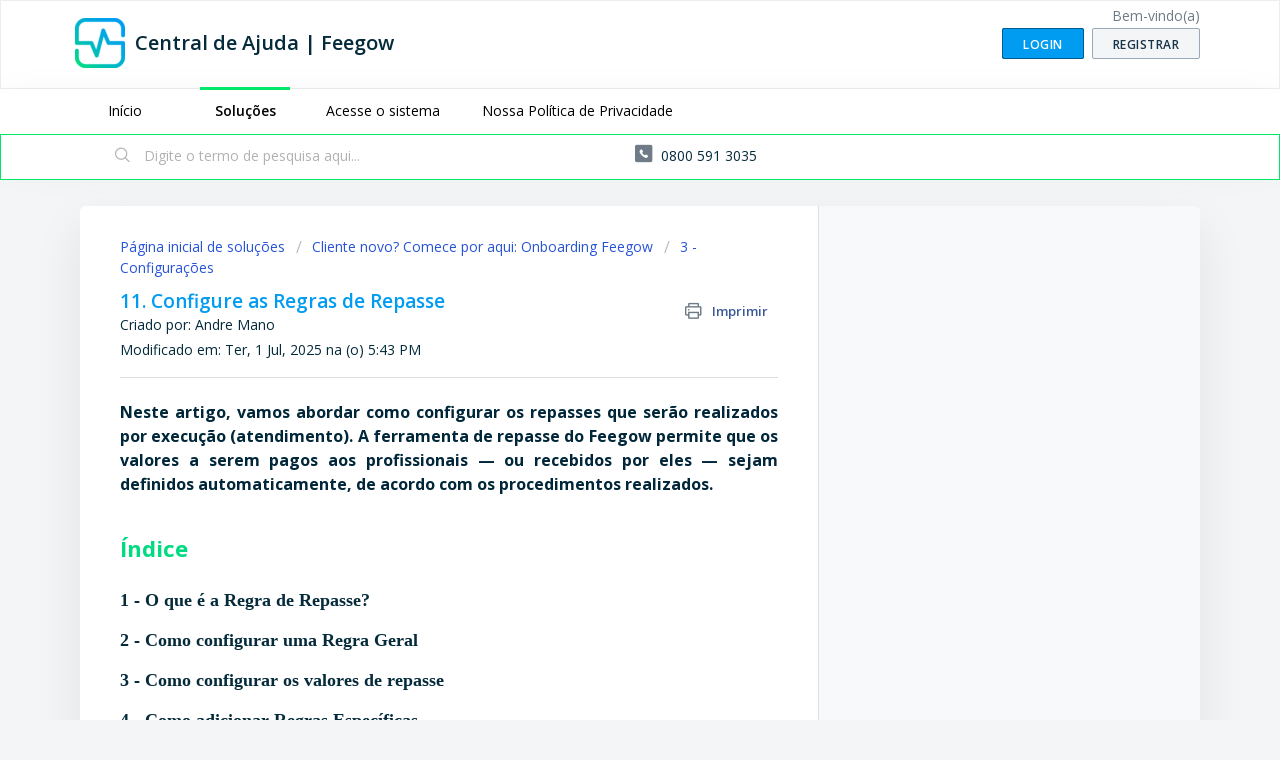

--- FILE ---
content_type: text/html; charset=utf-8
request_url: https://ajuda.feegow.com/support/solutions/articles/67000202643-como-configurar-regras-de-repasse-
body_size: 12607
content:
<!DOCTYPE html>
       
        <!--[if lt IE 7]><html class="no-js ie6 dew-dsm-theme " lang="pt-BR" dir="ltr" data-date-format="non_us"><![endif]-->       
        <!--[if IE 7]><html class="no-js ie7 dew-dsm-theme " lang="pt-BR" dir="ltr" data-date-format="non_us"><![endif]-->       
        <!--[if IE 8]><html class="no-js ie8 dew-dsm-theme " lang="pt-BR" dir="ltr" data-date-format="non_us"><![endif]-->       
        <!--[if IE 9]><html class="no-js ie9 dew-dsm-theme " lang="pt-BR" dir="ltr" data-date-format="non_us"><![endif]-->       
        <!--[if IE 10]><html class="no-js ie10 dew-dsm-theme " lang="pt-BR" dir="ltr" data-date-format="non_us"><![endif]-->       
        <!--[if (gt IE 10)|!(IE)]><!--><html class="no-js  dew-dsm-theme " lang="pt-BR" dir="ltr" data-date-format="non_us"><!--<![endif]-->
	<head>
		
		<!-- Title for the page -->
<title> 11. Configure as Regras de Repasse : Central de Ajuda | Feegow </title>

<!-- Meta information -->

      <meta charset="utf-8" />
      <meta http-equiv="X-UA-Compatible" content="IE=edge,chrome=1" />
      <meta name="description" content= "" />
      <meta name="author" content= "Andre Mano" />
       <meta property="og:title" content="11. Configure as Regras de Repasse" />  <meta property="og:url" content="https://ajuda.feegow.com/support/solutions/articles/67000202643-11-configure-as-regras-de-repasse" />  <meta property="og:description" content=" Neste artigo, vamos abordar como configurar os repasses que serão realizados por execução (atendimento). A ferramenta de repasse do Feegow permite que os valores a serem pagos aos profissionais — ou recebidos por eles — sejam definidos automatica..." />  <meta property="og:image" content="https://s3.amazonaws.com/cdn.freshdesk.com/data/helpdesk/attachments/production/67000267928/logo/J0KE5lTApfSJV5PHx-fDBu1IxU7v55uiQg.png?X-Amz-Algorithm=AWS4-HMAC-SHA256&amp;amp;X-Amz-Credential=AKIAS6FNSMY2XLZULJPI%2F20260119%2Fus-east-1%2Fs3%2Faws4_request&amp;amp;X-Amz-Date=20260119T095838Z&amp;amp;X-Amz-Expires=604800&amp;amp;X-Amz-SignedHeaders=host&amp;amp;X-Amz-Signature=e2f6949276733059f774ac46d84fd1acec33d38521a4e09ff146c153b95a7c4f" />  <meta property="og:site_name" content="Central de Ajuda | Feegow" />  <meta property="og:type" content="article" />  <meta property="article:author" content="Andre Mano" />  <meta name="twitter:title" content="11. Configure as Regras de Repasse" />  <meta name="twitter:url" content="https://ajuda.feegow.com/support/solutions/articles/67000202643-11-configure-as-regras-de-repasse" />  <meta name="twitter:description" content=" Neste artigo, vamos abordar como configurar os repasses que serão realizados por execução (atendimento). A ferramenta de repasse do Feegow permite que os valores a serem pagos aos profissionais — ou recebidos por eles — sejam definidos automatica..." />  <meta name="twitter:image" content="https://s3.amazonaws.com/cdn.freshdesk.com/data/helpdesk/attachments/production/67000267928/logo/J0KE5lTApfSJV5PHx-fDBu1IxU7v55uiQg.png?X-Amz-Algorithm=AWS4-HMAC-SHA256&amp;amp;X-Amz-Credential=AKIAS6FNSMY2XLZULJPI%2F20260119%2Fus-east-1%2Fs3%2Faws4_request&amp;amp;X-Amz-Date=20260119T095838Z&amp;amp;X-Amz-Expires=604800&amp;amp;X-Amz-SignedHeaders=host&amp;amp;X-Amz-Signature=e2f6949276733059f774ac46d84fd1acec33d38521a4e09ff146c153b95a7c4f" />  <meta name="twitter:card" content="summary" />  <meta name="keywords" content="configurações, regrasderepasse" />  <link rel="canonical" href="https://ajuda.feegow.com/support/solutions/articles/67000202643-11-configure-as-regras-de-repasse" /> 

<!-- Responsive setting -->
<link rel="apple-touch-icon" href="https://s3.amazonaws.com/cdn.freshdesk.com/data/helpdesk/attachments/production/67000281440/fav_icon/aZYEckjjQ8tXbMSFacsoFbluyv1FzsZvOA.png" />
        <link rel="apple-touch-icon" sizes="72x72" href="https://s3.amazonaws.com/cdn.freshdesk.com/data/helpdesk/attachments/production/67000281440/fav_icon/aZYEckjjQ8tXbMSFacsoFbluyv1FzsZvOA.png" />
        <link rel="apple-touch-icon" sizes="114x114" href="https://s3.amazonaws.com/cdn.freshdesk.com/data/helpdesk/attachments/production/67000281440/fav_icon/aZYEckjjQ8tXbMSFacsoFbluyv1FzsZvOA.png" />
        <link rel="apple-touch-icon" sizes="144x144" href="https://s3.amazonaws.com/cdn.freshdesk.com/data/helpdesk/attachments/production/67000281440/fav_icon/aZYEckjjQ8tXbMSFacsoFbluyv1FzsZvOA.png" />
        <meta name="viewport" content="width=device-width, initial-scale=1.0, maximum-scale=5.0, user-scalable=yes" /> 
		
		<!-- Adding meta tag for CSRF token -->
		<meta name="csrf-param" content="authenticity_token" />
<meta name="csrf-token" content="VddJZunlVDg/LtGQ7KziVFJBiTZN1GAO06dGkkPHdRinReWjfTSyOFy3D0W6APZQbFysCaTo3DH4pcTRo5fXLw==" />
		<!-- End meta tag for CSRF token -->
		
		<!-- Fav icon for portal -->
		<link rel='shortcut icon' href='https://s3.amazonaws.com/cdn.freshdesk.com/data/helpdesk/attachments/production/67000281440/fav_icon/aZYEckjjQ8tXbMSFacsoFbluyv1FzsZvOA.png' />

		<!-- Base stylesheet -->
 
		<link rel="stylesheet" media="print" href="https://assets9.freshdesk.com/assets/cdn/portal_print-6e04b27f27ab27faab81f917d275d593fa892ce13150854024baaf983b3f4326.css" />
	  		<link rel="stylesheet" media="screen" href="https://assets5.freshdesk.com/assets/cdn/falcon_portal_utils-a58414d6bc8bc6ca4d78f5b3f76522e4970de435e68a5a2fedcda0db58f21600.css" />	

		
		<!-- Theme stylesheet -->

		<link href="/support/theme.css?v=4&amp;d=1729153076" media="screen" rel="stylesheet" type="text/css">

		<!-- Google font url if present -->
		<link href='https://fonts.googleapis.com/css?family=Open+Sans:regular,italic,600,700,700italic' rel='stylesheet' type='text/css' nonce='ohN/NzKsPoNVT71exwDBDQ=='>

		<!-- Including default portal based script framework at the top -->
		<script src="https://assets1.freshdesk.com/assets/cdn/portal_head_v2-d07ff5985065d4b2f2826fdbbaef7df41eb75e17b915635bf0413a6bc12fd7b7.js"></script>
		<!-- Including syntexhighlighter for portal -->
		<script src="https://assets3.freshdesk.com/assets/cdn/prism-841b9ba9ca7f9e1bc3cdfdd4583524f65913717a3ab77714a45dd2921531a402.js"></script>

		    <!-- Google tag (gtag.js) -->
	<script async src='https://www.googletagmanager.com/gtag/js?id=UA-54670639-9' nonce="ohN/NzKsPoNVT71exwDBDQ=="></script>
	<script nonce="ohN/NzKsPoNVT71exwDBDQ==">
	  window.dataLayer = window.dataLayer || [];
	  function gtag(){dataLayer.push(arguments);}
	  gtag('js', new Date());
	  gtag('config', 'UA-54670639-9');
	</script>


		<!-- Access portal settings information via javascript -->
		 <script type="text/javascript">     var portal = {"language":"pt-BR","name":"Central de Ajuda | Feegow","contact_info":"","current_page_name":"article_view","current_tab":"solutions","vault_service":{"url":"https://vault-service.freshworks.com/data","max_try":2,"product_name":"fd"},"current_account_id":1558973,"preferences":{"bg_color":"#f3f5f7","header_color":"#ffffff","help_center_color":"#ffffff","footer_color":"#052b3b","tab_color":"#ffffff","tab_hover_color":"#00e869","btn_background":"#f3f5f7","btn_primary_background":"#009cf2","baseFont":"Open Sans","textColor":"#052b3b","headingsFont":"Open Sans","headingsColor":"#009cf2","linkColor":"#052b3b","linkColorHover":"#009cf2","inputFocusRingColor":"#00e869","nonResponsive":"false","personalized_articles":true},"image_placeholders":{"spacer":"https://assets5.freshdesk.com/assets/misc/spacer.gif","profile_thumb":"https://assets3.freshdesk.com/assets/misc/profile_blank_thumb-4a7b26415585aebbd79863bd5497100b1ea52bab8df8db7a1aecae4da879fd96.jpg","profile_medium":"https://assets9.freshdesk.com/assets/misc/profile_blank_medium-1dfbfbae68bb67de0258044a99f62e94144f1cc34efeea73e3fb85fe51bc1a2c.jpg"},"falcon_portal_theme":true,"current_object_id":67000202643};     var attachment_size = 20;     var blocked_extensions = "";     var allowed_extensions = "";     var store = { 
        ticket: {},
        portalLaunchParty: {} };    store.portalLaunchParty.ticketFragmentsEnabled = false;    store.pod = "us-east-1";    store.region = "US"; </script> 

			<script src="//cdn.freshmarketer.com/691634/1741741.js" nonce="ohN/NzKsPoNVT71exwDBDQ=="></script>

			
	</head>
	<body>
            	
		
		
		
	<header class="banner">
		<div class="banner-wrapper page">
			<div class="banner-title">
				<a href="https://app.feegow.com/"class='portal-logo'><span class="portal-img"><i></i>
                    <img src='https://s3.amazonaws.com/cdn.freshdesk.com/data/helpdesk/attachments/production/67000267928/logo/J0KE5lTApfSJV5PHx-fDBu1IxU7v55uiQg.png' alt="Logotipo"
                        onerror="default_image_error(this)" data-type="logo" />
                 </span></a>
				<h1 class="ellipsis heading">Central de Ajuda | Feegow</h1>
			</div>
			<nav class="banner-nav">
				 <div class="welcome">Bem-vindo(a) <b></b> </div>  <b><a href="/support/login"><b>Login</b></a></b> &nbsp;<b><a href="/support/signup"><b>Registrar</b></a></b>
			</nav>
		</div>
	</header>
	<nav class="page-tabs">
		<div class="page no-padding no-header-tabs">
			
				<a data-toggle-dom="#header-tabs" href="#" data-animated="true" class="mobile-icon-nav-menu show-in-mobile"></a>
				<div class="nav-link" id="header-tabs">
					
						
							<a href="/support/home" class="">Início</a>
						
					
						
							<a href="/support/solutions" class="active">Soluções</a>
						
					
<!-- Outras Tabs vão aqui -->
                  <a href="https://bit.ly/loginfeegow" target="_blank">Acesse o sistema</a>
                  <a href="https://bit.ly/privacidadefeegow" target="_blank">Nossa Política de Privacidade</a>
<!-- Outras Tabs vão aqui -->
          </div>
			
       
      </div>
	</nav>

<!-- Search and page links for the page -->

	<section class="help-center-sc rounded-6">
		<div class="page no-padding">
		<div class="hc-search">
			<div class="hc-search-c">
				<form class="hc-search-form print--remove" autocomplete="off" action="/support/search/solutions" id="hc-search-form" data-csrf-ignore="true">
	<div class="hc-search-input">
	<label for="support-search-input" class="hide">Digite o termo de pesquisa aqui...</label>
		<input placeholder="Digite o termo de pesquisa aqui..." type="text"
			name="term" class="special" value=""
            rel="page-search" data-max-matches="10" id="support-search-input">
	</div>
	<div class="hc-search-button">
		<button class="btn btn-primary" aria-label="Pesquisar" type="submit" autocomplete="off">
			<i class="mobile-icon-search hide-tablet"></i>
			<span class="hide-in-mobile">
				Pesquisar
			</span>
		</button>
	</div>
</form>
			</div>
		</div>
		<div class="hc-nav  nav-with-contact ">
			 <nav>   <div> <a href="tel:0800 591 3035" class="mobile-icon-nav-contact contact-info ellipsis">
            <span dir='ltr'>0800 591 3035</span>
           </a> </div>  </nav>
		</div>
		</div>
	</section>



<div class="page">
	
	
	<!-- Search and page links for the page -->
	

	<!-- Notification Messages -->
	 <div class="alert alert-with-close notice hide" id="noticeajax"></div> 

	
	<div class="c-wrapper">		
		<section class="main content rounded-6 min-height-on-desktop fc-article-show" id="article-show-67000202643">
	<div class="breadcrumb">
		<a href="/support/solutions"> Página inicial de soluções </a>
		<a href="/support/solutions/67000388299">Cliente novo? Comece por aqui: Onboarding Feegow</a>
		<a href="/support/solutions/folders/67000097257">3 - Configurações</a>
	</div>
	<b class="page-stamp page-stamp-article">
		<b class="icon-page-article"></b>
	</b>

	<h2 class="heading">11. Configure as Regras de Repasse
	 	<a href="#"
            class="solution-print--icon print--remove"
 			title="Imprimir este artigo"
 			arial-role="link"
 			arial-label="Imprimir este artigo"
			id="print-article"
 		>
			<span class="icon-print"></span>
			<span class="text-print">Imprimir</span>
 		</a>
	</h2>
	
	<div> Criado por: Andre Mano </div> 
	
	<p>Modificado em: Ter, 1 Jul, 2025 na (o)  5:43 PM</p>
	<hr />
	

	<article class="article-body" id="article-body" rel="image-enlarge">
		<p style="font-family: 'Open Sans', sans-serif; font-size: 16px; line-height: 1.5; margin-bottom: 2em; text-align: justify; color: rgb(0, 39, 57);"><strong dir="ltr">Neste artigo, vamos abordar como configurar os repasses que serão realizados por execução (atendimento). A ferramenta de repasse do Feegow permite que os valores a serem pagos aos profissionais — ou recebidos por eles — sejam definidos automaticamente, de acordo com os procedimentos realizados.</strong></p><p style="font-family: 'Open Sans', sans-serif; font-size: 22px; color: #00DA81; font-weight: bold; line-height: 1.5; margin-bottom: 1em;">Índice</p><p style="font-family: Roboto; color: rgb(0, 39, 57); font-size: 18px; font-weight: bold; line-height: 1; margin-bottom: 1em;"><a dir="ltr" href="#1">1 - O que é a Regra de Repasse?</a></p><p dir="ltr" style="font-family: Roboto; color: rgb(0, 39, 57); font-size: 18px; font-weight: bold; line-height: 1; margin-bottom: 1em;"><a dir="ltr" href="#2">2 - Como configurar uma Regra Geral</a></p><p style="font-family: Roboto; color: rgb(0, 39, 57); font-size: 18px; font-weight: bold; line-height: 1; margin-bottom: 1em;"><a dir="ltr" href="#4"></a><a dir="ltr" href="#3">3 - Como configurar os valores de repasse</a></p><p style="font-family: Roboto; color: rgb(0, 39, 57); font-size: 18px; font-weight: bold; line-height: 1; margin-bottom: 1em;"><a dir="ltr" href="#4">4 - Como adicionar Regras Específicas</a></p><p style="font-family: Roboto; color: rgb(0, 39, 57); font-size: 18px; font-weight: bold; line-height: 1; margin-bottom: 1em;"><a dir="ltr" href="#4"></a><a dir="ltr" href="#5">5 - Como aplicar descontos conforme a forma de pagamento</a></p><hr><h2 id="1" style="font-family: 'Open Sans', sans-serif; font-size: 24px; color: rgb(0, 39, 57); margin-bottom: 1em;"><strong dir="ltr">1 - O que é a Regra de Repasse?</strong></h2><p dir="ltr" style="font-family: 'Open Sans', sans-serif; font-size: 16px; line-height: 1.5; margin-bottom: 2em; text-align: justify;color: rgb(0, 39, 57);">O repasse por execução no Feegow é calculado sobre cada item (procedimento) executado. Isso significa que não é possível ter mais de uma regra aplicada a uma mesma execução.</p><p dir="ltr" style="font-family: 'Open Sans', sans-serif; font-size: 16px; line-height: 1.5; margin-bottom: 2em; text-align: justify;color: rgb(0, 39, 57);">No entanto, dentro de uma única regra, é possível distribuir o valor entre diferentes partes — por exemplo, um profissional e a clínica — desde que essa divisão esteja devidamente configurada.</p><p dir="ltr" style="font-family: 'Open Sans', sans-serif; font-size: 16px; line-height: 1.5; margin-bottom: 2em; text-align: justify;color: rgb(0, 39, 57);">Esse modelo de regra traz mais segurança e automatização ao processo financeiro, evitando lançamentos manuais e minimizando erros.</p><hr><h2 id="2" style="font-family: 'Open Sans', sans-serif; font-size: 24px; color: rgb(0, 39, 57); margin-bottom: 1em;"><strong dir="ltr">2 - Como configurar a Regra Geral</strong></h2><p dir="ltr" style="font-family: 'Open Sans', sans-serif; font-size: 16px; line-height: 1.5; margin-bottom: 2em; text-align: justify;color: rgb(0, 39, 57);">A Regra Geral tem como objetivo ser a regra padrão da clínica — aquela que será aplicada em todas as execuções que não se encaixarem nas regras específicas.</p><p dir="ltr" style="font-family: 'Open Sans', sans-serif; font-size: 16px; line-height: 1.5; margin-bottom: 2em; text-align: justify;color: rgb(0, 39, 57);">Ela não possui condições ou variações, e sua configuração garante que nenhum repasse fique sem cálculo. Por isso, é de extrema importância que a Regra Geral sempre possua um valor configurado.</p><p dir="ltr" style="font-family: 'Open Sans', sans-serif; font-size: 16px; line-height: 1.5; margin-bottom: 2em; text-align: justify;color: rgb(0, 39, 57);">Caso a Regra Geral fique sem valor, é possível que erros de repasse ocorram durante a utilização do sistema: por não haver valor definido, atendimentos que se encaixarem nela não terão o repasse calculado.</p><p dir="ltr" style="font-family: 'Open Sans', sans-serif; font-size: 16px; line-height: 1.5; margin-bottom: 2em; text-align: justify;color: rgb(0, 39, 57);"><img src="https://s3.amazonaws.com/cdn.freshdesk.com/data/helpdesk/attachments/production/67129184800/original/kRR6Hh-VZ6eHRH6pIXQBLYRkotK1vvNZ1g.png?1744912185" class="fr-fic fr-dib" data-id="67129184800" style="box-sizing: border-box; border: 0px; vertical-align: top; max-width: 100%; position: relative; cursor: pointer; padding: 0px 1px; margin: 5px auto; display: block; float: none; color: rgb(0, 39, 57); font-family: &quot;Open Sans&quot;, sans-serif; font-size: 16px; font-style: normal; font-variant-ligatures: normal; font-variant-caps: normal; font-weight: 400; letter-spacing: normal; orphans: 2; text-indent: 0px; text-transform: none; widows: 2; word-spacing: 0px; -webkit-text-stroke-width: 0px; white-space: normal;  text-decoration-thickness: initial; text-decoration-style: initial; text-decoration-color: initial; width: auto; text-align: center;" data-attachment="[object Object]">&nbsp;</p><p dir="ltr" style="font-family: 'Open Sans', sans-serif; font-size: 16px; line-height: 1.5; margin-bottom: 2em; text-align: justify;color: rgb(0, 39, 57);"><strong dir="ltr">Para configurá-la:</strong></p><ol><li dir="ltr" style="font-family: 'Open Sans', sans-serif; font-size: 16px; line-height: 1.5; margin-bottom: 2em; text-align: justify;color: rgb(0, 39, 57);">Vá em Configurações &gt; Regras de Repasse;</li><li dir="ltr" style="font-family: 'Open Sans', sans-serif; font-size: 16px; line-height: 1.5; margin-bottom: 2em; text-align: justify;color: rgb(0, 39, 57);">Localize a "<strong>Regra 0</strong>" e clique no botão azul para configurar os valores deste repasse;</li><li dir="ltr" style="font-family: 'Open Sans', sans-serif; font-size: 16px; line-height: 1.5; margin-bottom: 2em; text-align: justify;color: rgb(0, 39, 57);">Na janela que abrir, clique em <strong data-end="854" data-start="839" dir="ltr">"+ Adicionar"</strong> e selecione a opção <strong data-end="894" data-start="875" dir="ltr">Função ou Regra</strong>;</li><li dir="ltr" style="font-family: 'Open Sans', sans-serif; font-size: 16px; line-height: 1.5; margin-bottom: 2em; text-align: justify;color: rgb(0, 39, 57);">Insira um nome descritivo para a "função", em seguida defina a conta padrão de quem receberá o repasse, configure os valores e salve.</li></ol><p><img src="https://s3.amazonaws.com/cdn.freshdesk.com/data/helpdesk/attachments/production/67135057899/original/LOQqm9hpV8ZAqqtZOT074SE1L3bx6Jr2dg.png?1751402456" style="width: auto; max-width: 100%;" class="fr-fic fr-fil fr-dib" data-attachment="[object Object]" data-id="67135057899"></p><p><br></p><pre class="fd-callout fd-callout--note" dir="ltr" style="font-family: 'Open Sans', sans-serif; font-size: 16px; line-height: 1.5; margin-bottom: 2em; text-align: justify;color: rgb(0, 39, 57);"><strong dir="ltr">Observação:</strong> Se a clínica não possuir um repasse padrão, para não deixar a Regra Geral sem valor (o que pode gerar erros no futuro), recomenda-se que essa regra tenha um valor alto (ex: R$ 100.000.000,00). Isso serve para que os usuários possam identificar os casos que caíram na Regra Geral por engano, ou seja, que não atenderam a nenhuma regra específica.</pre><p dir="ltr" style="font-family: 'Open Sans', sans-serif; font-size: 16px; line-height: 1.5; margin-bottom: 2em; text-align: justify;color: rgb(0, 39, 57);"><strong dir="ltr">Exemplo de regra geral configurada:</strong></p><ol><li dir="ltr" style="font-family: 'Open Sans', sans-serif; font-size: 16px; line-height: 1.5; margin-bottom: 2em; text-align: justify;color: rgb(0, 39, 57);"><span dir="ltr" style="color: rgb(0, 39, 57); font-family: &quot;Open Sans&quot;, sans-serif; font-size: 16px; font-style: normal; font-variant-ligatures: normal; font-variant-caps: normal; letter-spacing: normal; orphans: 2; text-align: justify; text-indent: 0px; text-transform: none; widows: 2; word-spacing: 0px; -webkit-text-stroke-width: 0px; white-space: normal; text-decoration-thickness: initial; text-decoration-style: initial; text-decoration-color: initial; float: none; display: inline !important;"><strong dir="ltr">Função 1: Profissional Executor:</strong></span><ol><li dir="ltr" style="font-family: 'Open Sans', sans-serif; font-size: 16px; line-height: 1.5; margin-bottom: 2em; text-align: justify;color: rgb(0, 39, 57);">Nome da Função: Profissional Executor;</li><li dir="ltr" style="font-family: 'Open Sans', sans-serif; font-size: 16px; line-height: 1.5; margin-bottom: 2em; text-align: justify;color: rgb(0, 39, 57);">Descrição: Será aquele quem executa um procedimento.&nbsp;</li><li dir="ltr" style="font-family: 'Open Sans', sans-serif; font-size: 16px; line-height: 1.5; margin-bottom: 2em; text-align: justify;color: rgb(0, 39, 57);">Valor: 50% do valor total do procedimento.</li></ol></li><li dir="ltr" style="font-family: 'Open Sans', sans-serif; font-size: 16px; line-height: 1.5; margin-bottom: 2em; text-align: justify;color: rgb(0, 39, 57);"><strong>Função 2: Profissional Solicitante:</strong><ol><li dir="ltr" style="font-family: 'Open Sans', sans-serif; font-size: 16px; line-height: 1.5; margin-bottom: 2em; text-align: justify;color: rgb(0, 39, 57);">Nome da Função: Profissional Solicitante.</li><li dir="ltr" style="font-family: 'Open Sans', sans-serif; font-size: 16px; line-height: 1.5; margin-bottom: 2em; text-align: justify;color: rgb(0, 39, 57);">Descrição: Quando algum profissional solicitar um exame, consulta ou procedimento, receberá uma bonificação por isso.</li><li dir="ltr" style="font-family: 'Open Sans', sans-serif; font-size: 16px; line-height: 1.5; margin-bottom: 2em; text-align: justify;color: rgb(0, 39, 57);">Valor: 5% do valor total do procedimento.</li></ol></li><li dir="ltr" style="font-family: 'Open Sans', sans-serif; font-size: 16px; line-height: 1.5; margin-bottom: 2em; text-align: justify;color: rgb(0, 39, 57);"><strong>Função 3: Profissional Laudador</strong><ol><li dir="ltr" style="font-family: 'Open Sans', sans-serif; font-size: 16px; line-height: 1.5; margin-bottom: 2em; text-align: justify;color: rgb(0, 39, 57);">Nome: <span dir="ltr" style="color: rgb(0, 39, 57); font-family: &quot;Open Sans&quot;, sans-serif; font-size: 16px; font-style: normal; font-variant-ligatures: normal; font-variant-caps: normal; font-weight: 400; letter-spacing: normal; orphans: 2; text-align: justify; text-indent: 0px; text-transform: none; widows: 2; word-spacing: 0px; -webkit-text-stroke-width: 0px; white-space: normal;  text-decoration-thickness: initial; text-decoration-style: initial; text-decoration-color: initial; display: inline !important; float: none;">Profissional Laudador</span></li><li dir="ltr" style="font-family: 'Open Sans', sans-serif; font-size: 16px; line-height: 1.5; margin-bottom: 2em; text-align: justify;color: rgb(0, 39, 57);">Descrição: Quando o procedimento executado tiver laudo, o profissional laudador receberá um valor fixo por laudo.</li><li dir="ltr" style="font-family: 'Open Sans', sans-serif; font-size: 16px; line-height: 1.5; margin-bottom: 2em; text-align: justify;color: rgb(0, 39, 57);">Valor: R$50 sobre o valor total</li></ol></li></ol><p><img src="https://s3.amazonaws.com/cdn.freshdesk.com/data/helpdesk/attachments/production/67135057509/original/ydDbuBIeXTLiHHol1qUACcqYHzQ-dP2BvQ.png?1751402259" style="width: auto; max-width: 100%;" class="fr-fic fr-fil fr-dib" data-id="67135057509"></p><p><br></p><p dir="ltr" style="font-family: 'Open Sans', sans-serif; font-size: 16px; line-height: 1.5; margin-bottom: 2em; text-align: justify;color: rgb(0, 39, 57);">Como podemos observar no exemplo acima, em <strong>uma única regra</strong> podemos considerar os repasses para o <strong>Executor, Solicitante e Laudador</strong>, sem a necessidade de criar regras separadas para essas funções.</p><hr><h2 id="3" style="box-sizing: border-box; font-family: &quot;Open Sans&quot;, sans-serif; font-weight: 400; line-height: 35px; color: rgb(0, 39, 57); margin: 0px 0px 1em; font-size: 24px; font-style: normal; font-variant-ligatures: normal; font-variant-caps: normal; letter-spacing: normal; orphans: 2; text-align: left; text-indent: 0px; text-transform: none; widows: 2; word-spacing: 0px; -webkit-text-stroke-width: 0px; white-space: normal;  text-decoration-thickness: initial; text-decoration-style: initial; text-decoration-color: initial;"><strong dir="ltr" style="box-sizing: border-box; font-weight: 700;">3 - Como configurar os valores de repasse</strong></h2><p dir="ltr" style="box-sizing: border-box; margin: 0px 0px 2em; font-size: 16px; line-height: 1.5; word-break: normal; overflow-wrap: break-word; font-style: normal; font-variant-ligatures: normal; font-variant-caps: normal; font-weight: 400; letter-spacing: normal; orphans: 2; text-indent: 0px; text-transform: none; widows: 2; word-spacing: 0px; -webkit-text-stroke-width: 0px; white-space: normal;  text-decoration-thickness: initial; text-decoration-style: initial; text-decoration-color: initial; font-family: &quot;Open Sans&quot;, sans-serif; text-align: justify; color: rgb(0, 39, 57);"><strong style="box-sizing: border-box; font-weight: 700;">Para definir o valor de repasse:</strong></p><ul style="box-sizing: border-box; margin: 8px 0px 4px; padding: 0px 0px 0px 40px; line-height: 17px; list-style: disc; color: rgb(0, 0, 0); font-family: -apple-system, BlinkMacSystemFont, &quot;Segoe UI&quot;, Roboto, &quot;Helvetica Neue&quot;, Arial, sans-serif; font-size: 13px; font-style: normal; font-variant-ligatures: normal; font-variant-caps: normal; font-weight: 400; letter-spacing: normal; orphans: 2; text-align: left; text-indent: 0px; text-transform: none; widows: 2; word-spacing: 0px; -webkit-text-stroke-width: 0px; white-space: normal;  text-decoration-thickness: initial; text-decoration-style: initial; text-decoration-color: initial;"><li dir="ltr" style="box-sizing: border-box; font-size: 16px; line-height: 1.5; margin: 0px 0px 2em; word-break: normal; overflow-wrap: break-word; font-family: &quot;Open Sans&quot;, sans-serif; text-align: justify; color: rgb(0, 39, 57);">Para cada regra, clique no botão azul "Sem Valor" na linha da regra criada;</li><li dir="ltr" style="box-sizing: border-box; font-size: 16px; line-height: 1.5; margin: 0px 0px 2em; word-break: normal; overflow-wrap: break-word; font-family: &quot;Open Sans&quot;, sans-serif; text-align: justify; color: rgb(0, 39, 57);">Selecione uma das opções: Função ou Regra, Material, Medicamento, Materiais vinculados ao procedimento, Materiais baixados do estoque, ou Equipe vinculada;</li></ul><p dir="ltr" style="box-sizing: border-box; margin: 0px 0px 2em; font-size: 16px; line-height: 1.5; word-break: normal; overflow-wrap: break-word; font-style: normal; font-variant-ligatures: normal; font-variant-caps: normal; font-weight: 400; letter-spacing: normal; orphans: 2; text-indent: 0px; text-transform: none; widows: 2; word-spacing: 0px; -webkit-text-stroke-width: 0px; white-space: normal;  text-decoration-thickness: initial; text-decoration-style: initial; text-decoration-color: initial; font-family: &quot;Open Sans&quot;, sans-serif; text-align: justify; color: rgb(0, 39, 57);"><strong style="box-sizing: border-box; font-weight: 700;">Sobre as colunas:</strong></p><ul style="box-sizing: border-box; margin: 8px 0px 4px; padding: 0px 0px 0px 40px; line-height: 17px; list-style: disc; color: rgb(0, 0, 0); font-family: -apple-system, BlinkMacSystemFont, &quot;Segoe UI&quot;, Roboto, &quot;Helvetica Neue&quot;, Arial, sans-serif; font-size: 13px; font-style: normal; font-variant-ligatures: normal; font-variant-caps: normal; font-weight: 400; letter-spacing: normal; orphans: 2; text-align: left; text-indent: 0px; text-transform: none; widows: 2; word-spacing: 0px; -webkit-text-stroke-width: 0px; white-space: normal;  text-decoration-thickness: initial; text-decoration-style: initial; text-decoration-color: initial;"><li dir="ltr" style="box-sizing: border-box; font-size: 16px; line-height: 1.5; margin: 0px 0px 2em; word-break: normal; overflow-wrap: break-word; font-family: &quot;Open Sans&quot;, sans-serif; text-align: justify; color: rgb(0, 39, 57);">Inv. (Invertido): Se marcada, o profissional pagará a clínica, e não o contrário. Usado em casos onde o médico recebe e deve repassar parte do valor para a clínica, por exemplo UNIMED.</li><li dir="ltr" style="box-sizing: border-box; font-size: 16px; line-height: 1.5; margin: 0px 0px 2em; word-break: normal; overflow-wrap: break-word; font-family: &quot;Open Sans&quot;, sans-serif; text-align: justify; color: rgb(0, 39, 57);">Função: É o nome que indica a "função" de quem irá receber o valor do repasse.</li><li dir="ltr" style="box-sizing: border-box; font-size: 16px; line-height: 1.5; margin: 0px 0px 2em; word-break: normal; overflow-wrap: break-word; font-family: &quot;Open Sans&quot;, sans-serif; text-align: justify; color: rgb(0, 39, 57);">Conta Padrão: Define a conta crédito. Para clínicas, insira como "empresa"; para profissionais, como "profissional executor".</li><li dir="ltr" style="box-sizing: border-box; font-size: 16px; line-height: 1.5; margin: 0px 0px 2em; word-break: normal; overflow-wrap: break-word; font-family: &quot;Open Sans&quot;, sans-serif; text-align: justify; color: rgb(0, 39, 57);">Valor: Informe o valor fixo (R$) ou percentual (%) e escolha o tipo de cálculo.</li><li dir="ltr" style="box-sizing: border-box; font-size: 16px; line-height: 1.5; margin: 0px 0px 2em; word-break: normal; overflow-wrap: break-word; font-family: &quot;Open Sans&quot;, sans-serif; text-align: justify; color: rgb(0, 39, 57);">Sobre: Define sobre qual montante o valor será calculado (por exemplo, valor total ou subtotal).</li><li dir="ltr" style="box-sizing: border-box; font-size: 16px; line-height: 1.5; margin: 0px 0px 2em; word-break: normal; overflow-wrap: break-word; font-family: &quot;Open Sans&quot;, sans-serif; text-align: justify; color: rgb(0, 39, 57);">Após configurar, salve para concluir.</li></ul><p dir="ltr" style="box-sizing: border-box; margin: 0px 0px 2em; font-size: 16px; line-height: 1.5; word-break: normal; overflow-wrap: break-word; font-style: normal; font-variant-ligatures: normal; font-variant-caps: normal; font-weight: 400; letter-spacing: normal; orphans: 2; text-indent: 0px; text-transform: none; widows: 2; word-spacing: 0px; -webkit-text-stroke-width: 0px; white-space: normal;  text-decoration-thickness: initial; text-decoration-style: initial; text-decoration-color: initial; font-family: &quot;Open Sans&quot;, sans-serif; text-align: justify; color: rgb(0, 39, 57);"><img src="https://s3.amazonaws.com/cdn.freshdesk.com/data/helpdesk/attachments/production/67129184814/original/SSUeVwlpx7axQREVrFCZwRRX7K0QOv9-Qw.png?1744912200" class="fr-fic fr-fil fr-dib" data-id="67129184814" style="box-sizing: border-box; border: 0px; vertical-align: top; max-width: 100%; position: relative; cursor: pointer; padding: 0px 1px; margin: 5px auto 5px 0px; display: block; float: none; text-align: left; width: auto;" data-attachment="[object Object]"></p><hr><h2 id="4" style="font-family: 'Open Sans', sans-serif; font-size: 24px; color: rgb(0, 39, 57); margin-bottom: 1em;"><strong dir="ltr">4 - Como adicionar Regras Específicas</strong></h2><p dir="ltr" style="font-family: 'Open Sans', sans-serif; font-size: 16px; line-height: 1.5; margin-bottom: 2em; text-align: justify;color: rgb(0, 39, 57);">As Regras Específicas são utilizadas para situações que fogem do padrão da clínica, como condições especiais de repasse para determinados convênios, profissionais ou formas de pagamento.</p><p dir="ltr" style="font-family: 'Open Sans', sans-serif; font-size: 16px; line-height: 1.5; margin-bottom: 2em; text-align: justify;color: rgb(0, 39, 57);">Essas regras devem ser criadas com critérios bem definidos, que servirão como exceções à regra geral.</p><p dir="ltr" style="font-family: 'Open Sans', sans-serif; font-size: 16px; line-height: 1.5; margin-bottom: 2em; text-align: justify;color: rgb(0, 39, 57);"><strong>Os critérios disponíveis para configurar uma regra específica são:</strong></p><ul><li dir="ltr" style="font-family: 'Open Sans', sans-serif; font-size: 16px; line-height: 1.5; margin-bottom: 2em; text-align: justify;color: rgb(0, 39, 57);">Convênios;</li><li dir="ltr" style="font-family: 'Open Sans', sans-serif; font-size: 16px; line-height: 1.5; margin-bottom: 2em; text-align: justify;color: rgb(0, 39, 57);">Formas de Pagamento;</li><li dir="ltr" style="font-family: 'Open Sans', sans-serif; font-size: 16px; line-height: 1.5; margin-bottom: 2em; text-align: justify;color: rgb(0, 39, 57);">Tabelas Particulares;</li><li dir="ltr" style="font-family: 'Open Sans', sans-serif; font-size: 16px; line-height: 1.5; margin-bottom: 2em; text-align: justify;color: rgb(0, 39, 57);">Especialidades;</li><li dir="ltr" style="font-family: 'Open Sans', sans-serif; font-size: 16px; line-height: 1.5; margin-bottom: 2em; text-align: justify;color: rgb(0, 39, 57);">Profissionais;</li><li dir="ltr" style="font-family: 'Open Sans', sans-serif; font-size: 16px; line-height: 1.5; margin-bottom: 2em; text-align: justify;color: rgb(0, 39, 57);">Grupos de Profissionais;</li><li dir="ltr" style="font-family: 'Open Sans', sans-serif; font-size: 16px; line-height: 1.5; margin-bottom: 2em; text-align: justify;color: rgb(0, 39, 57);">Procedimentos;</li><li dir="ltr" style="font-family: 'Open Sans', sans-serif; font-size: 16px; line-height: 1.5; margin-bottom: 2em; text-align: justify;color: rgb(0, 39, 57);">Grupos de Procedimentos;</li><li dir="ltr" style="font-family: 'Open Sans', sans-serif; font-size: 16px; line-height: 1.5; margin-bottom: 2em; text-align: justify;color: rgb(0, 39, 57);">Unidades;</li><li dir="ltr" style="font-family: 'Open Sans', sans-serif; font-size: 16px; line-height: 1.5; margin-bottom: 2em; text-align: justify;color: rgb(0, 39, 57);">Dias da Semana.</li></ul><p dir="ltr" style="font-family: 'Open Sans', sans-serif; font-size: 16px; line-height: 1.5; margin-bottom: 2em; text-align: justify;color: rgb(0, 39, 57);"><img src="https://s3.amazonaws.com/cdn.freshdesk.com/data/helpdesk/attachments/production/67129184322/original/IUIzkhUHtmaGnN1gqV_RTldnNNGPuL_VWQ.png?1744911819" style="width: auto; max-width: 100%; display: block; float: none; vertical-align: top; margin: 5px auto; text-align: center;" class="fr-fic fr-dib" data-attachment="[object Object]" data-id="67129184322"></p><p dir="ltr" style="font-family: 'Open Sans', sans-serif; font-size: 16px; line-height: 1.5; margin-bottom: 2em; text-align: justify;color: rgb(0, 39, 57);"><br></p><p dir="ltr" style="font-family: 'Open Sans', sans-serif; font-size: 16px; line-height: 1.5; margin-bottom: 2em; text-align: justify;color: rgb(0, 39, 57);"><strong>Ao criar uma nova regra:</strong></p><ol><li dir="ltr" style="font-family: 'Open Sans', sans-serif; font-size: 16px; line-height: 1.5; margin-bottom: 2em; text-align: justify;color: rgb(0, 39, 57);">Clique em <span dir="ltr" style="color: rgb(255, 255, 255);"><strong><span dir="ltr" style="background-color: rgb(97, 189, 109);">&nbsp;+Adicionar&nbsp;</span></strong></span>.</li><li dir="ltr" style="font-family: 'Open Sans', sans-serif; font-size: 16px; line-height: 1.5; margin-bottom: 2em; text-align: justify;color: rgb(0, 39, 57);">Uma nova linha será exibida abaixo da regra geral.</li><li dir="ltr" style="font-family: 'Open Sans', sans-serif; font-size: 16px; line-height: 1.5; margin-bottom: 2em; text-align: justify;color: rgb(0, 39, 57);">Clique no botão verde para editar o domínio da regra, ou seja, os critérios que irão determinar quando ela será aplicada.</li><li dir="ltr" style="font-family: 'Open Sans', sans-serif; font-size: 16px; line-height: 1.5; margin-bottom: 2em; text-align: justify;color: rgb(0, 39, 57);">Após definir os critérios, clique em Salvar.</li></ol><p dir="ltr" style="font-family: 'Open Sans', sans-serif; font-size: 16px; line-height: 1.5; margin-bottom: 2em; text-align: justify;color: rgb(0, 39, 57);"><img src="https://s3.amazonaws.com/cdn.freshdesk.com/data/helpdesk/attachments/production/67129183452/original/TnZC0Kvqd2YZl0L9IfVAEhu49DBAZq1DoQ.png?1744911159" style="width: auto; max-width: 100%; display: block; float: none; vertical-align: top; margin: 5px auto; text-align: center;" class="fr-fic fr-dib" data-attachment="[object Object]" data-id="67129183452"></p><p dir="ltr" style="font-family: 'Open Sans', sans-serif; font-size: 16px; line-height: 1.5; margin-bottom: 2em; text-align: justify;color: rgb(0, 39, 57);">Em seguida, basta criar as <strong>funções ou regras</strong> de repasse desta regra específica, seguindo o passo a passo anterior (4 - Como adicionar regras específicas).</p><pre class="fd-callout fd-callout--note" dir="ltr" style="font-family: 'Open Sans', sans-serif; font-size: 16px; line-height: 1.5; margin-bottom: 2em; text-align: justify;color: rgb(0, 39, 57);"><strong dir="ltr">Observação:</strong> A regra será aplicada somente se todos os critérios configurados forem atendidos.

<strong>Por exemplo:</strong> se a regra estiver configurada para “particular + profissional X + procedimento A”, ela só será aplicada quando esses três elementos coincidirem em uma execução.

<strong>Ajuda:</strong> Temos uma área com exemplo de repasses que podem ser criados bem aqui: <strong><a href="https://ajuda.feegow.com/support/solutions/folders/67000577074" rel="noreferrer" target="_blank">Modelos de Repasse</a></strong></pre><hr><h2 id="5" style="font-family: 'Open Sans', sans-serif; font-size: 24px; color: rgb(0, 39, 57); margin-bottom: 1em;"><strong dir="ltr">5 - Como aplicar descontos conforme a forma de pagamento &nbsp; &nbsp;</strong></h2><p dir="ltr" style="font-family: 'Open Sans', sans-serif; font-size: 16px; line-height: 1.5; margin-bottom: 2em; text-align: justify;color: rgb(0, 39, 57);">Você também pode configurar descontos no valor repassado ao profissional, conforme a forma de pagamento do paciente</p><p dir="ltr" style="font-family: 'Open Sans', sans-serif; font-size: 16px; line-height: 1.5; margin-bottom: 2em; text-align: justify;color: rgb(0, 39, 57);"><strong>Para configurar:</strong></p><ul><li dir="ltr" style="font-family: 'Open Sans', sans-serif; font-size: 16px; line-height: 1.5; margin-bottom: 2em; text-align: justify;color: rgb(0, 39, 57);">Clique em Adicionar na seção de descontos.</li><li dir="ltr" style="font-family: 'Open Sans', sans-serif; font-size: 16px; line-height: 1.5; margin-bottom: 2em; text-align: justify;color: rgb(0, 39, 57);">Selecione a forma de pagamento (ex.: cartão de crédito).</li><li dir="ltr" style="font-family: 'Open Sans', sans-serif; font-size: 16px; line-height: 1.5; margin-bottom: 2em; text-align: justify;color: rgb(0, 39, 57);">Informe o valor do desconto (em R$ ou %) e defina o número de parcelas.</li></ul><p dir="ltr" style="font-family: 'Open Sans', sans-serif; font-size: 16px; line-height: 1.5; margin-bottom: 2em; text-align: justify;color: rgb(0, 39, 57);">Essa funcionalidade é útil, por exemplo, para descontar taxas de operadoras de cartão diretamente do repasse ao profissional.</p><hr><pre class="fd-callout fd-callout--info" dir="ltr" style="font-family: 'Open Sans', sans-serif; font-size: 16px; line-height: 1.5; margin-top: 3em; text-align: justify;">  <strong style="color: rgb(0, 39, 57);">Importante: </strong> Surgindo alguma dúvida, envie um e-mail para <a href="mailto:sucesso@feegow.com.br">sucesso@feegow.com.br</a>.
  Seu feedback é muito importante. Avalie se este artigo te ajudou clicando abaixo.</pre>
	</article>

	<hr />	
		

		<div id="article-author">  <div class="user-pic-thumb image-lazy-load "> <div class="thumb avatar-text circle text-center bg-7"> A  </div> </div> <span class="muted">Andre é o autor deste artigo de solução.</span></div><p class="article-vote" id="voting-container" 
											data-user-id="" 
											data-article-id="67000202643"
											data-language="pt-BR">
										Isso foi útil para você?<span data-href="/support/solutions/articles/67000202643/thumbs_up" class="vote-up a-link" id="article_thumbs_up" 
									data-remote="true" data-method="put" data-update="#voting-container" 
									data-user-id=""
									data-article-id="67000202643"
									data-language="pt-BR"
									data-update-with-message="Ficamos felizes em ajudar. Obrigado pelo seu feedback.">
								Sim</span><span class="vote-down-container"><span data-href="/support/solutions/articles/67000202643/thumbs_down" class="vote-down a-link" id="article_thumbs_down" 
									data-remote="true" data-method="put" data-update="#vote-feedback-form" 
									data-user-id=""
									data-article-id="67000202643"
									data-language="pt-BR"
									data-hide-dom="#voting-container" data-show-dom="#vote-feedback-container">
								Não</span></span></p><a class="hide a-link" id="vote-feedback-form-link" data-hide-dom="#vote-feedback-form-link" data-show-dom="#vote-feedback-container">Enviar feedback</a><div id="vote-feedback-container"class="hide vote-feedback">	<div class="lead">Lamentamos não termos conseguido ajudá-lo(a) mais. Ajude-nos a melhorar este artigo com o seu feedback.</div>	<div id="vote-feedback-form">		<div class="sloading loading-small loading-block"></div>	</div></div>
		
</section>
<section class="sidebar content rounded-6 fc-related-articles">
	<div id="related_articles"><div class="cs-g-c"><section class="article-list"><h3 class="list-lead">Artigos relacionados</h3><ul rel="remote" 
			data-remote-url="/support/search/articles/67000202643/related_articles?container=related_articles&limit=10" 
			id="related-article-list"></ul></section></div></div>
</section>

<script nonce="ohN/NzKsPoNVT71exwDBDQ==">
	['click', 'keypress'].forEach(function eventsCallback(event) {
		document.getElementById('print-article').addEventListener(event, function (e) {
			if (event === 'keypress' && e.key !== 'Enter') return;
			e.preventDefault();
			print();
		});
	});
</script>

	</div>
	

	

</div>

	<footer class="footer rounded-6">
		<nav class="footer-links page no-padding">
			
					
						<a href="/support/home" class="">Início</a>
					
						<a href="/support/solutions" class="active">Soluções</a>
					
			
			
			  <a href="#portal-cookie-info" rel="freshdialog" data-lazy-load="true" class="cookie-link"
        data-width="450px" title="Por que adoramos os cookies" data-template-footer="">
        Política de cookies
      </a> <div id="portal-cookie-info" class="hide"><textarea>
        <p>Usamos cookies para oferecer a você uma experiência melhor no Freshdesk. </p>
        <p>Você pode saber mais sobre os tipos de cookies que usamos, por quê e como eles são usados em <a href="https://www.freshworks.com/privacy/" target="_blank" rel="nofollow">Política de privacidade</a>. Se você odeia cookies, ou está de dieta, você também pode desativar todos eles, mas observe que os serviços do Freshdesk dependem muito de alguns cookies (adoramos aqueles com gotas de chocolate), e algumas partes do Freshdesk podem não funcionar adequadamente se você desativar os cookies. </p>
        <p>Também consideramos que você concorda em usar os cookies e aceita isso, conforme descrito em <a href="https://www.freshworks.com/privacy/" target="_blank" rel="nofollow">Política de privacidade</a>, ao menos que você escolha desabilitar todos eles por meio de seu navegador. </p>
      </textarea></div> 
		</nav>
	</footer>
	  <div class="copyright">
        <a href=https://freshdesk.com/br/?utm_source=portal&utm_medium=reflink&utm_campaign=portal_reflink target="_blank" rel="nofollow"> Software de helpdesk </a>
        por Freshdesk
      </div> 




			<script src="https://assets9.freshdesk.com/assets/cdn/portal_bottom-0fe88ce7f44d512c644a48fda3390ae66247caeea647e04d017015099f25db87.js"></script>

		<script src="https://assets3.freshdesk.com/assets/cdn/redactor-642f8cbfacb4c2762350a557838bbfaadec878d0d24e9a0d8dfe90b2533f0e5d.js"></script> 
		<script src="https://assets5.freshdesk.com/assets/cdn/lang/pt-br-5ecf95f4c56c3f802bd21bfc0b657bf7aa9ff79f2f67d5ba62975e266a72bc4e.js"></script>
		<!-- for i18n-js translations -->
  		<script src="https://assets7.freshdesk.com/assets/cdn/i18n/portal/pt-BR-c0e66f327aaa5ab0560cd535f4de8489e0421500b98b2d31902ea8c64d2cf8ce.js"></script>
		<!-- Including default portal based script at the bottom -->
		<script nonce="ohN/NzKsPoNVT71exwDBDQ==">
//<![CDATA[
	
	jQuery(document).ready(function() {
					
		// Setting the locale for moment js
		moment.lang('pt-br');

		var validation_meassages = {"required":"Este campo é obrigatório","remote":"Corrija este campo.","email":"Forneça um endereço de e-mail válido.","url":"Forneça uma URL válida.","date":"Forneça uma data válida.","dateISO":"Forneça uma data válida (ISO).","number":"Forneça um número válido.","digits":"Digite apenas números","creditcard":"Forneça um número de cartão de crédito válido.","equalTo":"Digite o mesmo valor novamente.","two_decimal_place_warning":"O valor não pode ter mais de 2 casas decimais","select_atleast_one":"Selecione pelo menos uma opção.","select2_minimum_limit":"Digite %{char_count} ou mais letras","select2_maximum_limit":"Você só pode selecionar %{limit} %{container}","integration_no_match":"não há dados correspondentes...","ember_method_name_reserved":"Este nome está reservado e não pode ser usado. Por favor, escolha um nome diferente."}	

		jQuery.extend(jQuery.validator.messages, validation_meassages );


		jQuery(".call_duration").each(function () {
			var format,time;
			if (jQuery(this).data("time") === undefined) { return; }
			if(jQuery(this).hasClass('freshcaller')){ return; }
			time = jQuery(this).data("time");
			if (time>=3600) {
			 format = "hh:mm:ss";
			} else {
				format = "mm:ss";
			}
			jQuery(this).html(time.toTime(format));
		});
	});

	// Shortcuts variables
	var Shortcuts = {"global":{"help":"?","save":"mod+return","cancel":"esc","search":"/","status_dialog":"mod+alt+return","save_cuctomization":"mod+shift+s"},"app_nav":{"dashboard":"g d","tickets":"g t","social":"g e","solutions":"g s","forums":"g f","customers":"g c","reports":"g r","admin":"g a","ticket_new":"g n","compose_email":"g m"},"pagination":{"previous":"alt+left","next":"alt+right","alt_previous":"j","alt_next":"k"},"ticket_list":{"ticket_show":"return","select":"x","select_all":"shift+x","search_view":"v","show_description":"space","unwatch":"w","delete":"#","pickup":"@","spam":"!","close":"~","silent_close":"alt+shift+`","undo":"z","reply":"r","forward":"f","add_note":"n","scenario":"s"},"ticket_detail":{"toggle_watcher":"w","reply":"r","forward":"f","add_note":"n","close":"~","silent_close":"alt+shift+`","add_time":"m","spam":"!","delete":"#","show_activities_toggle":"}","properties":"p","expand":"]","undo":"z","select_watcher":"shift+w","go_to_next":["j","down"],"go_to_previous":["k","up"],"scenario":"s","pickup":"@","collaboration":"d"},"social_stream":{"search":"s","go_to_next":["j","down"],"go_to_previous":["k","up"],"open_stream":["space","return"],"close":"esc","reply":"r","retweet":"shift+r"},"portal_customizations":{"preview":"mod+shift+p"},"discussions":{"toggle_following":"w","add_follower":"shift+w","reply_topic":"r"}};
	
	// Date formats
	var DATE_FORMATS = {"non_us":{"moment_date_with_week":"ddd, D MMM, YYYY","datepicker":"d M, yy","datepicker_escaped":"d M yy","datepicker_full_date":"D, d M, yy","mediumDate":"d MMM, yyyy"},"us":{"moment_date_with_week":"ddd, MMM D, YYYY","datepicker":"M d, yy","datepicker_escaped":"M d yy","datepicker_full_date":"D, M d, yy","mediumDate":"MMM d, yyyy"}};

	var lang = { 
		loadingText: "Aguarde...",
		viewAllTickets: "Exibir todos os tickets"
	};


//]]>
</script> 

		

		<img src='/support/solutions/articles/67000202643-11-configure-as-regras-de-repasse/hit' alt='Número de visualizações do artigo' aria-hidden='true'/>
		<script type="text/javascript">
     		I18n.defaultLocale = "en";
     		I18n.locale = "pt-BR";
		</script>
			
    	


		<!-- Include dynamic input field script for signup and profile pages (Mint theme) -->

	</body>
</html>
